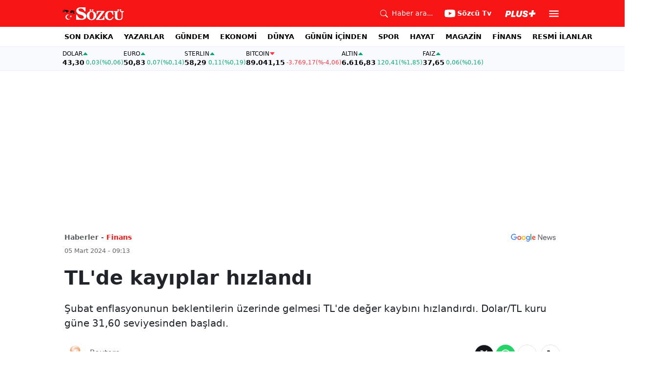

--- FILE ---
content_type: text/html; charset=utf-8
request_url: https://www.google.com/recaptcha/api2/aframe
body_size: 267
content:
<!DOCTYPE HTML><html><head><meta http-equiv="content-type" content="text/html; charset=UTF-8"></head><body><script nonce="Ed1mTLVDWRYofFhOrpTV3g">/** Anti-fraud and anti-abuse applications only. See google.com/recaptcha */ try{var clients={'sodar':'https://pagead2.googlesyndication.com/pagead/sodar?'};window.addEventListener("message",function(a){try{if(a.source===window.parent){var b=JSON.parse(a.data);var c=clients[b['id']];if(c){var d=document.createElement('img');d.src=c+b['params']+'&rc='+(localStorage.getItem("rc::a")?sessionStorage.getItem("rc::b"):"");window.document.body.appendChild(d);sessionStorage.setItem("rc::e",parseInt(sessionStorage.getItem("rc::e")||0)+1);localStorage.setItem("rc::h",'1768960605596');}}}catch(b){}});window.parent.postMessage("_grecaptcha_ready", "*");}catch(b){}</script></body></html>

--- FILE ---
content_type: text/javascript
request_url: https://www.sozcu.com.tr/lib/js/detay2.js
body_size: -6
content:
function i(){const t=document.querySelector("#daily-motion-main-video");if(t){const s=t.getAttribute("src");if(s&&s.includes("geo.dailymotion.com/player/")&&(console.log("Dailymotion triggered"),!t.classList.contains("sozcuplus"))){const o=s+(s.includes("?")?"&":"?")+"ads_params=sozcuplus";t.setAttribute("src",o)}}document.querySelectorAll("iframe").forEach(s=>{if(!s.classList.contains("sozcuplus")){const o=s.getAttribute("src");if(o&&o.includes("geo.dailymotion.com/player/")){const c=o+(o.includes("?")?"&":"?")+"ads_params=sozcuplus";s.setAttribute("src",c),s.classList.add("sozcuplus")}}})}export{i as r};


--- FILE ---
content_type: text/javascript
request_url: https://www.sozcu.com.tr/lib/js/articleParts.js?v=vrNJSBs3aa2O6EOqPBUJ7KLDzUIBDydTUPlxfYonQFk
body_size: 2665
content:
const b="https://news.google.com/publications/CAAqBwgKMPefoQkwz8lx?r=3&oc=1&hl=tr&gl=TR&ceid=TR:tr";function n(t,a,e){return t!==null?t+"?w="+a+"&h="+e+"&mode=crop":"./public/no-image.jpg?w="+a+"&h="+e+"&mode=crop"}function h(t){var a,e,i,l;return((a=t.MainImage)==null?void 0:a.AltText)!==null&&((e=t.MainImage)==null?void 0:e.AltText)!==void 0?t.MainImage.AltText:((i=t.Post)==null?void 0:i.Title)!==null&&((l=t.Post)==null?void 0:l.Title)!==void 0?t.Post.Title:""}function u(t){const a=["Ocak","Şubat","Mart","Nisan","Mayıs","Haziran","Temmuz","Ağustos","Eylül","Ekim","Kasım","Aralık"],e=t.slice(0,19),i=new Date(e);return`${i.getHours().toString().padStart(2,"0")}:${i.getMinutes().toString().padStart(2,"0")} - ${i.getDate()} ${a[i.getMonth()]} ${i.getFullYear()}`}function f(t,a){let e=t.slice(0,19),i=a.slice(0,19);return e==i?"":'<span class="content-meta-date"><span>Güncellenme:</span> <time datetime="'+a+'">'+u(i)+"</time></span>"}function w(t){var i,l,o,s;let a="",e="";return((i=t.mainCategory)==null?void 0:i.slug)!==null&&((l=t.mainCategory)==null?void 0:l.slug)!==void 0&&(a=t.mainCategory.slug),((o=t.mainCategory)==null?void 0:o.name)!==null&&((s=t.mainCategory)==null?void 0:s.name)!==void 0&&(e=t.mainCategory.name),`<div class="d-flex align-items-center justify-content-between mb-4 breadcrumb">
                <div class="pe-2">
                    <a href="/" class="text-muted small fw-bold lh-1">Haberler -</a> <a href="/kategori/${a}" class="small fw-bold text-primary text-nowrap lh-1">${e}</a>
                </div>
                <div class="googleNews d-flex align-items-center">
                    <span class="text-muted small me-2 text-nowrap">Abone Ol</span>
                    <a class="btn btn-sm border"  href="${b}" target="_blank" rel="nofollow noopener" title="Abone Ol">
                        <img loading="lazy" src="./public/googlenews.svg" alt="Google News" height="16">
                    </a>
                </div>
            </div>`}function $(t){var e,i;let a="";return((e=t.post)==null?void 0:e.title)!==null&&((i=t.post)==null?void 0:i.title)!==void 0&&(a=t.post.title),a}function y(t){var e,i;let a="";return((e=t.post)==null?void 0:e.description)!==null&&((i=t.post)==null?void 0:i.description)!==void 0&&(a=t.post.description),a}function x(t,a){var l,o,s,r;let e="",i="";return t.author!=null&&(e=`<span class="img-holder me-2">
                        <img loading="lazy" src="https://i01.sozcucdn.com/wp-content/themes/Sozcu_V4/assets/images/uzman/sozcu-com-tr-50x50.jpg?ver=7.7.9.4" alt="${t.author.fullName}">
                    </span>`,i=`<div class="content-meta-name">${t.author.fullName}</div>`),`<div class="content-meta mb-4">
                ${a!==null&&a==="author"?"":e}
                <div class="content-meta-info">
                    ${i}
                    <div class="content-meta-dates">
                        <span class="content-meta-date"><span>Yayınlanma:</span> <time datetime="${(o=(l=t.post)==null?void 0:l.createdAt)==null?void 0:o.slice(0,19)}">${u((s=t.post)==null?void 0:s.createdAt)}</time></span>
                        ${f((r=t.post)==null?void 0:r.createdAt,t.post.updatedAt)}
                    </div>
                </div>
            </div>`}function _(t){var e,i,l,o,s,r,c,d,m;let a="";if(t.post.hasVideo)a="video iframe gelecek";else{const p=((e=t.post)==null?void 0:e.mainImageCdnUrl_W390xH219)!==void 0&&((i=t.post)==null?void 0:i.mainImageCdnUrl_W390xH219)!==void 0?(l=t.post)==null?void 0:l.mainImageCdnUrl_W390xH219:null,g=((o=t.post)==null?void 0:o.ainImageCdnUrl_W618xH347)!==void 0&&((s=t.post)==null?void 0:s.ainImageCdnUrl_W618xH347)!==void 0?(r=t.post)==null?void 0:r.ainImageCdnUrl_W618xH347:null;a=`<picture>
                        <source media="(min-width:992px)" srcset="${((c=t.post)==null?void 0:c.mainImageCdnUrl_W766xH436)!==void 0&&((d=t.post)==null?void 0:d.mainImageCdnUrl_W766xH436)!==void 0?(m=t.post)==null?void 0:m.mainImageCdnUrl_W766xH436:null}">
                        <source media="(min-width:768px)" srcset="${g}">
                        <img loading="lazy" src="${p}" alt="${h(t)}">
                    </picture>`}return`<div class="main-image img-holder wide mb-lg-4">
               ${a}                     
            </div>`}function z(t){const a=t.author&&t.author.imageUrl!==void 0?t.author.imageUrl:null;return a||null}function k(t){var i,l,o,s;let a="",e="";return((i=t.post)==null?void 0:i.url)!==null&&((l=t.post)==null?void 0:l.url)!==void 0&&(a=t.post.url),((o=t.post)==null?void 0:o.title)!==null&&((s=t.post)==null?void 0:s.title)!==void 0&&(e=t.post.title),`<div class="share-area mb-4 mb-lg-0">
                <div>
                    <div class="share-actions mb-0 mb-lg-3">
                        <button aria-label="Twitter'da Paylaş" class="btn btn-option btn-twitter" data-url="${a}" data-company="gazetesozcu" data-title="${e}"></button>
                        <button aria-label="Facebook'da Paylaş" class="btn btn-option btn-facebook" data-url="${a}"></button>
                        <button aria-label="Messenger'da Paylaş" class="btn btn-option btn-messenger" data-url="${a}"></button>
                        <a href="whatsapp://send?text=${e} - ${a}" aria-label="Whatsapp'da Paylaş" class="btn btn-option btn-whatsapp" data-action="share/whatsapp/share"></a>
                        <a href="mailto:?subject=Haber&amp;body=Sözcü - ${e} ${a}" target="_blank" aria-label="E-posta ile Paylaş" class="btn btn-option btn-mail"></a>
                    </div>
                    <div class="content-options">
                        <div class="dropdown">
                            <button class="btn btn-option btn-type dropdown-toggle no-arrow" type="button" id="fontSize" data-bs-toggle="dropdown" aria-expanded="false" aria-label="Yazı boyutu"></button>
                            <ul class="dropdown-menu dropdown-menu-end" aria-labelledby="fontSize">
                                <li><span class="dropdown-item btn fontSizeLarge">Yazıları büyüt</span></li>
                                <li><span class="dropdown-item btn fontSizeSmall">Yazıları küçült</span></li>
                                <li><span class="dropdown-item btn fontSizeZero">Standart boyut</span></li>
                            </ul>
                        </div>
                    </div>
                </div>
            </div>`}function C(t){var a,e;return((a=t.post)==null?void 0:a.htmlBody)!==null&&((e=t.post)==null?void 0:e.htmlBody)!==void 0?t.post.htmlBody:""}function I(t,a){return`<div class="ad multisize mb-4 justify-content-center" style="height:600px">
                <div class="position-sticky">
                    <img src="https://cdn.theadx.com/winwords/671/61186/168303700271.66.png" alt="">
                </div>
            </div>`}function U(t){const a=document.querySelectorAll("._taboola-right-feed");a[t]&&(a[t].innerHTML=`<div id="taboola-right-rail-thumbnails-${t+1}"></div>`),window._taboola=window._taboola||[],window._taboola.push({mode:"organic-thumbnails-rr",container:`taboola-right-rail-thumbnails-${t+1}`,placement:`Right Rail Thumbnails ${t+1}`,target_type:"mix"}),window._taboola.push({article:"auto",url:"https://www.sozcu.com.tr/2023/gundem/chpde-kritik-oylama-muhalefet-yeterli-oyu-bulmadi-7752055/"})}function A(t){const a=document.querySelectorAll(".taboola-feed");a[t]&&(a[t].innerHTML=`<div id="taboola-below-article-thumbnails-${t+1}"></div>`),window._taboola=window._taboola||[],window._taboola.push({mode:"thumbnails-a",container:`taboola-below-article-thumbnails-${t+1}`,placement:`Below Article Thumbnails_newsarticle${t+1}`,target_type:"mix"}),window._taboola.push({article:"auto",url:"https://www.sozcu.com.tr/2023/gundem/chpde-kritik-oylama-muhalefet-yeterli-oyu-bulmadi-7752055/"})}function P(t){if(t.relatedPosts!==null&&t.relatedPosts!==void 0){let a="";return t.relatedPosts.forEach(e=>{const i=e.mainImageCdnUrl&&e.mainImageCdnUrl!==void 0?e.mainImageCdnUrl:null;a+=`<div class="related">
                            <div class="row">
                                <div class="col-lg-5 mb-3 mb-lg-0">
                                    <a href="/${e.slug}" target="_blank" class="img-holder wide mb-2">
                                        <picture>
                                            <source media="(min-width:992px)" srcset="${n(i,264,149)}">
                                            <source media="(min-width:576px)" srcset="${n(i,264,149)}">
                                            <img loading="lazy" src="${n(i,264,149)}" alt="${e.title}">
                                        </picture>
                                    </a>
                                </div>
                                <div class="col-lg-7">
                                    <a href="/${e.slug}" class="d-flex flex-column justify-content-center h-100">
                                        <span class="fw-bold text-primary mb-2">İlginizi Çekebilir</span>
                                        <span class="fw-bold fs-5">${e.title}</span>
                                    </a>
                                </div>
                            </div>
                        </div>`}),a}return""}function T(t){if(t.discoverRandomPosts!==null&&t.discoverRandomPosts!==void 0){let a="";return t.discoverRandomPosts.forEach(e=>{const i=e.mainImageCdnUrl&&e.mainImageCdnUrl!==void 0?e.mainImageCdnUrl:null;a+=`<div class="news-card mb-4">
                            <a href="/${e.slug}" target="_blank" class="img-holder wide mb-2">
                                <picture>
                                    <source media="(min-width:992px)" srcset="${n(i,264,149)}">
                                    <source media="(min-width:576px)" srcset="${n(i,264,149)}">
                                    <img loading="lazy" src="${n(i,264,149)}" alt="${e.title}">
                                </picture>
                            </a>
                            <a href="/${e.slug}" target="_blank" class="news-card-footer">
                                ${e.title}
                            </a>
                        </div>`}),`<div class="_sidebar-kesfet">
                        <div class="row">
                            <div class="col-lg-9 mx-auto">
                                ${a}
                            </div>
                        </div>
                    </div>`}return""}function H(t){if(t.sidebarRelatedPosts!==null&&t.sidebarRelatedPosts!==void 0){let a="";return t.sidebarRelatedPosts.forEach(e=>{const i=e.mainImageCdnUrl&&e.mainImageCdnUrl!==void 0?e.mainImageCdnUrl:null;a+=`<div class="news-card mb-4">
                            <a href="/${e.slug}" target="_blank" class="img-holder wide mb-2">
                                <picture>
                                    <source media="(min-width:992px)" srcset="${n(i,264,149)}">
                                    <source media="(min-width:576px)" srcset="${n(i,264,149)}">
                                    <img loading="lazy" src="${n(i,264,149)}" alt="${e.title}">
                                </picture>
                            </a>
                            <a href="/${e.slug}" target="_blank" class="news-card-footer">
                                ${e.title}
                            </a>
                        </div>`}),`<div class="sidebar-related">
                        <div class="row">
                            <div class="col-lg-9 mx-auto">
                                ${a}
                            </div>
                        </div>
                    </div>`}return""}export{_ as a,w as b,I as c,y as d,T as e,H as f,C as g,U as h,A as i,z as j,x as m,P as p,k as s,$ as t};


--- FILE ---
content_type: text/plain;charset=UTF-8
request_url: https://cdn.membrana.media/video/szc/desktop/videoSources.json
body_size: 143
content:
[{"id":980878,"src":"https://membrana-cdn.media/video/szc/external-980878-20260121-desktop.mp4","poster":"https://membrana-cdn.media/video/szc/external-980878-20260121-0.webp","duration":183,"type":"video/mp4","publication_date":"2026-01-21","title":"Kıpkırmızı Skandallar! Ekrem Açıkel'den Türkiye'yi Sarsacak Sözler! İbrahim Yumaklı'ya Seslendi!"},{"id":980840,"src":"https://membrana-cdn.media/video/szc/external-980840-20260121-desktop.mp4","poster":"https://membrana-cdn.media/video/szc/external-980840-20260121-0.webp","duration":327,"type":"video/mp4","publication_date":"2026-01-21","title":"'BİZ YAŞAYAN ÖLÜLERİZ!' Gözyaşları Sel Oldu! Sözcü TV Yayınında Duygusal Anlar!"},{"id":980819,"src":"https://membrana-cdn.media/video/szc/external-980819-20260121-desktop.mp4","poster":"https://membrana-cdn.media/video/szc/external-980819-20260121-0.webp","duration":171,"type":"video/mp4","publication_date":"2026-01-21","title":"Uyuşturucu Baronuna Varlık Barışı! Can Coşkun Çetin Gören Defterini Açtı! Pes Diyeceksiniz!"}]

--- FILE ---
content_type: application/javascript; charset=utf-8
request_url: https://fundingchoicesmessages.google.com/f/AGSKWxX1hc7NVxFMvOj1aemc_3ij7XMJq3Cx_uphN-USLJQbFdlJLChblM6ktekbMJQO1xIr6cKHURli72c1NlmJi7Q-juZu1oxaRw2vzPHzjI08X0DZTmaVvfN9JM85NL53eNQUWzLc3CRs8oCOWhANwhm0oTwipjJSH3B0rS5o7RYI8vMvC4q6DrlC9A==/_/logad?/adstx./images1/ad_=simpleads/_advertise-
body_size: -1290
content:
window['fa4ddf9c-05d3-4f3c-abc8-b93c2e41b87b'] = true;